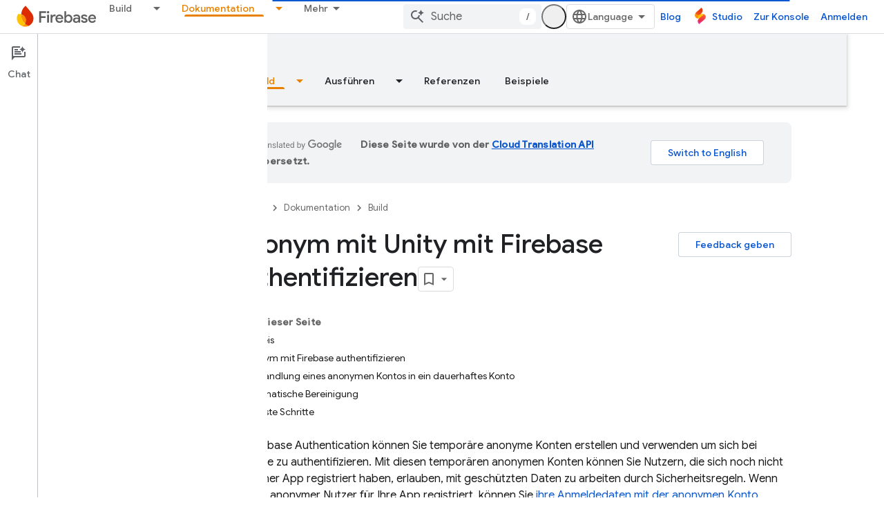

--- FILE ---
content_type: text/javascript
request_url: https://www.gstatic.com/devrel-devsite/prod/ve08add287a6b4bdf8961ab8a1be50bf551be3816cdd70b7cc934114ff3ad5f10/firebase/js/devsite_devsite_view_release_notes_module__de.js
body_size: -853
content:
(function(_ds){var window=this;var Y8=class extends _ds.aC{constructor(){super(["devsite-dialog","devsite-dropdown-list","devsite-view-release-notes-dialog"]);this.Jr=!1;this.releaseNotes=new Map;this.dialog=null;this.path="";this.label="Versionshinweise";this.disableAutoOpen=!1}Na(){return this}async connectedCallback(){super.connectedCallback();try{this.path||(this.path=await _ds.Ow(_ds.C().href)),this.releaseNotes=await _ds.mz(this.path)}catch(a){}this.releaseNotes.size===0?this.remove():(this.Jr=!0,this.disableAutoOpen||location.hash!==
"#release__notes"||this.o())}disconnectedCallback(){super.disconnectedCallback();let a;(a=this.dialog)==null||a.remove();this.dialog=null}o(a){a&&(a.preventDefault(),a.stopPropagation());let b;(b=this.dialog)==null||b.remove();this.dialog=document.createElement("devsite-dialog");this.dialog.classList.add("devsite-view-release-notes-dialog-container");_ds.CA((0,_ds.M)`
      <devsite-view-release-notes-dialog
        .releaseNotes=${this.releaseNotes}>
      </devsite-view-release-notes-dialog>
    `,this.dialog);document.body.appendChild(this.dialog);this.dialog.open=!0;this.Ba({category:"Site-Wide Custom Events",action:"release notes: view note",label:`${this.path}`})}render(){if(!this.Jr)return delete this.dataset.shown,(0,_ds.M)``;this.dataset.shown="";return(0,_ds.M)`
      <button class="view-notes-button" @click="${this.o}">
        ${this.label}
      </button>
    `}};_ds.w([_ds.H(),_ds.x("design:type",Object)],Y8.prototype,"Jr",void 0);_ds.w([_ds.F({type:String}),_ds.x("design:type",Object)],Y8.prototype,"path",void 0);_ds.w([_ds.F({type:String}),_ds.x("design:type",Object)],Y8.prototype,"label",void 0);_ds.w([_ds.F({type:Boolean,Aa:"disable-auto-open"}),_ds.x("design:type",Object)],Y8.prototype,"disableAutoOpen",void 0);try{customElements.define("devsite-view-release-notes",Y8)}catch(a){console.warn("devsite.app.customElement.DevsiteViewReleaseNotes",a)};})(_ds_www);


--- FILE ---
content_type: text/javascript
request_url: https://www.gstatic.com/devrel-devsite/prod/ve08add287a6b4bdf8961ab8a1be50bf551be3816cdd70b7cc934114ff3ad5f10/firebase/js/devsite_devsite_badge_awarded_module__de.js
body_size: -864
content:
(function(_ds){var window=this;try{customElements.define("devsite-badge-awarded",_ds.Uha)}catch(a){console.warn("Unrecognized DevSite custom element - DevsiteBadgeAwarded",a)};})(_ds_www);


--- FILE ---
content_type: text/javascript
request_url: https://www.gstatic.com/devrel-devsite/prod/ve08add287a6b4bdf8961ab8a1be50bf551be3816cdd70b7cc934114ff3ad5f10/firebase/js/devsite_devsite_recommendations_module__de.js
body_size: -854
content:
(function(_ds){var window=this;var d7=function(a,b){const c=[];for(const h of a)try{a=c;var d=a.push,e=b;const k=new URL(h),l=_ds.C();if(k.hostname!==l.hostname)throw Error("Recommendations must be from the same site.");var f=k.pathname;var g=_ds.zz(_ds.Az(new _ds.Bz,f),e.toString());d.call(a,g)}catch(k){}return c};var Iya=function(a){const b=a.vA,c=a.Oy;a=a.Iz;let d;d='<h2 class="significatio-heading no-link">Pers\u00f6nliche Empfehlungen</h2>';b!==""?(d=d+'<div class="info-container"><button type="button" class="button-flat info-button significatio-info-container" id="significatio-info-button" aria-label="'+_ds.DC("Empfehlungen"),d=d+'" data-title="'+_ds.DC("Empfehlungen"),d+='"><svg xmlns="http://www.w3.org/2000/svg" viewBox="0 0 24 24" class="significatio-icon-info"><path d="M11 7h2v2h-2zm0 4h2v6h-2zm1-9C6.48 2 2 6.48 2 12s4.48 10 10 10 10-4.48 10-10S17.52 2 12 2zm0 18c-4.41 0-8-3.59-8-8s3.59-8 8-8 8 3.59 8 8-3.59 8-8 8z"/></svg></button></div>'):
(d=d+'<div class="significatio-popout-container"><button type="button" class="significatio-popout-toggle button-flat significatio-info-container" id="significatio-popout-toggle" aria-haspopup="true" aria-controls="significatio-popout" aria-label="'+_ds.DC("Empfehlungen"),d=d+'" data-title="'+_ds.DC("Empfehlungen"),d+='"><svg xmlns="http://www.w3.org/2000/svg" viewBox="0 0 24 24" class="significatio-icon-info"><path d="M11 7h2v2h-2zm0 4h2v6h-2zm1-9C6.48 2 2 6.48 2 12s4.48 10 10 10 10-4.48 10-10S17.52 2 12 2zm0 18c-4.41 0-8-3.59-8-8s3.59-8 8-8 8 3.59 8 8-3.59 8-8 8z"/></svg></button><div class="significatio-popout" id="significatio-popout" aria-labelledby="significatio-popout-toggle" hidden><h4 class="significatio-popout-heading">Informationen zu diesen Empfehlungen</h4><p>Diese Empfehlungen helfen Ihnen, den gew\u00fcnschten Inhalt zu finden. Empfehlungen k\u00f6nnen auf der gerade angesehenen Seite und auf Seiten basieren, die in Ihrem Konto gespeichert sind. <a href="https://myactivity.google.com/activitycontrols/webandapp" class="significatio-popout-interactive">Web- und App-Aktivit\u00e4ten</a>.</p><a href="http://go/devsite-recommendations" class="significatio-popout-interactive">Weitere Informationen</a></div></div>');
d+='<div class="significatio-buttons">';a&&(d+='<p class="significatio-internal-only">Nur intern</p>');c!==""&&(d=d+'<button type="button" class="significatio-issue-button button-flat" id="significatio-issue-button" aria-label="'+_ds.DC("Empfehlungen von geringer Qualit\u00e4t melden"),d=d+'" data-title="'+_ds.DC("Empfehlungen von geringer Qualit\u00e4t melden"),d+='"><span class="material-icons" aria-hidden="true">bug_report</span></button>');return(0,_ds.O)(d+"</div>")},Jya=function(){return(0,_ds.O)('<div class="significatio-overview"></div><div class="significatio-body"><div class="significatio-recommendations"></div><div class="significatio-loading"><devsite-spinner size="64"></devsite-spinner></div></div>')},
Lya=function(a){a=a.recommendations;const b=_ds.bD(),c=a.length;for(let d=0;d<c;d++)_ds.V(b,Kya(a[d]));return b},Kya=function(a){let b='<div class="significatio-card"><h3 class="significatio-card-heading no-link"><a href="'+_ds.S(_ds.TC(a.getUrl()+"?"+_ds.A(a,8)))+'" data-category="Site-Wide Custom Events" data-label="devsite-recommendation card link" data-action="click" track-type="recommendations" track-name="cardClick" track-metadata-eventdetail="'+_ds.S(a.getUrl())+'">';var c=[a.getTitle(),_ds.A(a,
3),_ds.A(a,4)];b+=_ds.wC(c.filter(d=>d.length>0)[0])+'</a></h3><p class="significatio-card-description">'+_ds.wC(_ds.zC(_ds.A(a,5)))+'</p><div class="significatio-card-meta">';c='Aktualisiert: <span class="significatio-date" date="'+(_ds.S(_ds.y(a,_ds.Qu,7).getSeconds())+'"></span>');b+=c;if(_ds.Xj(a,_ds.wX,11,_ds.Vj()).length!==0){b=b+'<span class="significatio-recommend-popout-container"><button type="button" class="significatio-popout-toggle button-flat significatio-attr-toggle" aria-haspopup="true" aria-controls="significatio-popout" aria-label="'+
_ds.DC("Warum wird diese Empfehlung angezeigt?");b=b+'" data-title="'+_ds.DC("Warum wird diese Empfehlung angezeigt?");b+='"><i class="material-icons significatio-attr-info">help_outline</i></button><div class="significatio-popout significatio-attr" aria-labelledby="significatio-popout-toggle" hidden><h4 class="significatio-popout-heading">Warum wird diese Empfehlung angezeigt?</h4><p>Weil Sie Folgendes angesehen haben ';a=_ds.Xj(a,_ds.wX,11,_ds.Vj());c=a.length;for(let d=0;d<c;d++){const e=a[d];
b+=' <a href="'+_ds.S(_ds.TC(e.getUrl()))+'" class="significatio-popout-interactive" track-type="recommendations" track-name="attributionLink">'+_ds.wC(e.getTitle())+"</a>"}b+=".</p></div></span>"}return(0,_ds.O)(b+"</div></div>")},Mya=function(a){var b=a.BC;a=_ds.U(_ds.V(_ds.U(_ds.bD(),'<div class="significatio-card error">'),(0,_ds.O)('<svg xmlns="http://www.w3.org/2000/svg" viewBox="0 0 24 24" class="significatio-error-icon"><path d="M11 15h2v2h-2v-2zm0-8h2v6h-2V7zm.99-5C6.47 2 2 6.48 2 12s4.47 10 9.99 10C17.52 22 22 17.52 22 12S17.52 2 11.99 2zM12 20c-4.42 0-8-3.58-8-8s3.58-8 8-8 8 3.58 8 8-3.58 8-8 8z"/></svg>')),
'<p class="significatio-card-description">');_ds.V(a,"Derzeit liegen keine Empfehlungen vor.");_ds.U(a,'</p><p class="significatio-card-description">');b='Versuchen Sie, sich bei Ihrem Google-Konto <a href="#" class="'+(_ds.S(b)+'">anzumelden</a>.');_ds.V(a,b);_ds.U(a,"</p></div>");return a};var Nya={"in-page":5},Oya=function(a){a.eventHandler.listen(document,"devsite-on-recommendations",b=>{e7(a)&&!a.Ea&&(b=b.getBrowserEvent())&&(b==null?0:b.detail)&&(0,_ds.AX)(b.detail)&&_ds.gk(b.detail,5)===5&&(a.m=b.detail,a.Ea=!0,a.removeAttribute("hidden"),a.render())})},e7=function(a){return!a.va&&document.querySelector("devsite-recommendations:not([yield])")?!1:!0},j7=async function(a,b){var c=[2,5,3];if(!a.ya&&c.some(h=>(b==null?void 0:_ds.gk(b,5))===h)&&((b==null?0:_ds.yX(b).length)&&a.dispatchEvent(new CustomEvent("devsite-on-recommendations",
{detail:b,bubbles:!0})),(b==null?void 0:_ds.gk(b,5))!==3)){a.remove();return}if(a.display&&Nya[a.display]!==(b==null?void 0:_ds.gk(b,5)))a.remove();else{c=a.querySelector(".significatio-overview");var d=b==null?void 0:_ds.A(b,6);a.oa=(b==null?void 0:_ds.A(b,7))||"";a.ea=(b==null?void 0:_ds.A(b,8))||"";var e=(b==null?void 0:_ds.gk(b,9))===1;c&&d?_ds.nt(c,Iya,{Jz:d,vA:a.oa,Oy:a.ea,Iz:e}):await f7(a,!0,!0,"no title");if(b==null?0:_ds.yX(b).length){_ds.nt(a.j,Lya,{recommendations:_ds.yX(b)});Pya(a);a.o=
a.querySelector("#significatio-stats-button");if(b==null?0:_ds.A(b,4)){var f;(f=a.o)==null||f.removeAttribute("hidden");a.xa=_ds.A(b,4)}else{let h;(h=a.o)==null||h.setAttribute("hidden","")}if(a.j){f=a.j.querySelectorAll(".significatio-recommend-popout-container");for(var g of f)g7(a,g)}(g=a.querySelector(".significatio-popout-container"))&&g7(a,g);Qya(a);h7(a);i7(a);a.removeAttribute("loading")}else await f7(a,!1)}},Sya=async function(a){a.setAttribute("loading","");await _ds.v();a.j&&_ds.qn(a.j);
const b=await Rya(a);let c=null;try{c=await _ds.Ez(b)}catch(d){await f7(a,!0,!1,"error fetching recommendations");return}a.m=c;await j7(a,c)},f7=async function(a,b=!0,c=!1,d=""){b&&_ds.Io(d);c&&a.remove();await (await _ds.v()).isSignedIn()?a.remove():(_ds.nt(a.j,Mya,{BC:"significatio-sign-in"}),i7(a),h7(a),a.removeAttribute("loading"))},k7=async function(a,b){!a.qa.get(b)&&b&&(a.qa.set(b,!0),b.removeAttribute("active"),await _ds.Eo(),_ds.iq(a.eventHandler,b,"transitionend",()=>{b.setAttribute("hidden",
"");a.qa.set(b,!1)}))},g7=function(a,b){const c=b.querySelector(".significatio-popout-toggle"),d=b.querySelector(".significatio-popout");c&&d&&(a.Ca.push(d),a.eventHandler.listen(d,"focusout",e=>{e.relatedTarget&&(_ds.Jn(e.relatedTarget,null,"significatio-popout",6)||k7(a,d))}),a.eventHandler.listen(c,"click",()=>{a.qa.get(d)||(d.hasAttribute("active")?k7(a,d):a.Ja(d))}))},Rya=async function(a){const b=(await _ds.v()).getTenantId()||0;return _ds.CX(_ds.BX(_ds.Hka(_ds.Gka(_ds.Dz(b,window.location.pathname),
d7(a.ra.map(c=>c.href),b)),d7(a.ua.map(c=>c.href),b)),Number(a.getAttribute("generated"))||0),a.query())},Pya=function(a){if(a.j){a=[...a.j.querySelectorAll(".significatio-date")];for(const b of a)a=b.getAttribute("date"),b.textContent=(new Date(Number(a)*1E3)).toLocaleDateString("default",{month:"short",year:"numeric",day:"numeric"})}},Qya=function(a){var b=a.querySelector("#significatio-issue-button");b&&a.eventHandler.listen(b,"click",()=>void Tya(a));(b=a.querySelector("#significatio-info-button"))&&
a.eventHandler.listen(b,"click",()=>void Uya(a));a.o&&a.eventHandler.listen(a.o,"click",()=>{a.xa&&_ds.ay(a.xa,{target:"_blank"})});a.eventHandler.listen(document,"click",c=>{for(const d of a.Ca)!d.contains(c.target)&&d.hasAttribute("active")&&k7(a,d)})},h7=function(a){a.eventHandler.listen(a,"click",async b=>{_ds.Jn(b.target,null,"significatio-sign-in",2)&&await Vya()})},i7=function(a){if(a.j){a=[...a.j.querySelectorAll(".significatio-card:not([show])")];for(const b of a)b.setAttribute("show","")}},
Vya=async function(){await (await _ds.v()).signIn()},Uya=async function(a){a.oa&&_ds.ay(a.oa,{target:"_blank"})},Tya=async function(a){a.ea&&_ds.ay(a.ea,{target:"_blank"})},Wya=class extends _ds.Hm{constructor(){super();this.eventHandler=new _ds.u(this);this.va=!0;this.Ea=this.ya=this.Ia=this.connected=!1;this.ra=[];this.ua=[];this.m=this.j=null;this.display="";this.qa=new Map;this.Ca=[];this.o=this.xa=null;this.ea=this.oa=""}connectedCallback(){this.connected=!0;this.ra=[...this.querySelectorAll("a[href]")];
this.ua=[...this.querySelectorAll('link[rel="disallow"][href]')];this.display=this.getAttribute("display");this.getAttribute("display")?this.getAttribute("display")==="in-page"&&(Oya(this),this.ya=!0):this.render()}disconnectedCallback(){document.body.dispatchEvent(new CustomEvent("devsite-recommendations-disconnected",{bubbles:!0}));_ds.D(this.eventHandler);this.ra=[];this.ua=[]}static get observedAttributes(){return["yield","display"]}attributeChangedCallback(a,b,c){a==="yield"?this.va=c==null:
a==="display"&&(this.display=c);this.render()}query(){return this.getAttribute("query")||""}async render(){if(this.connected&&e7(this))if(_ds.nt(this,Jya),this.j=this.querySelector(".significatio-recommendations")){if(this.m?await j7(this,this.m):await Sya(this),!this.Ia){const c=await _ds.v();try{if(await c.intersectionEnterForElement(this.j),this.m!==null){var a;for(const d of(a=this.m)==null?void 0:_ds.yX(a)){{const f=d.getMetadata();var b=f?{targetPage:d.getUrl(),targetType:_ds.gk(f,3),targetRank:_ds.dk(f,
2),targetIdenticalDescriptions:_ds.dk(f,4),targetTitleWords:_ds.dk(f,5),targetDescriptionWords:_ds.dk(f,6),experiment:_ds.A(f,7)}:void 0}a=b;if(!a)continue;const e={category:"Site-Wide Custom Events",action:"recommended",label:d.getUrl(),nonInteraction:!0,additionalParams:{recommendations:a}};this.dispatchEvent(new CustomEvent("devsite-analytics-observation",{detail:e,bubbles:!0}));this.dispatchEvent(new CustomEvent("devsite-analytics-observation-cloudtrack",{detail:{type:"recommendations",name:"impression",
metadata:a},bubbles:!0}))}this.Ia=!0}}catch(d){}}}else await f7(this,!0,!1,"no recommendations element")}async Ja(a){a.removeAttribute("hidden");await _ds.Eo();a.setAttribute("active","");let b;(b=a.querySelector(".significatio-popout-interactive"))==null||b.focus()}};try{customElements.define("devsite-recommendations",Wya)}catch(a){console.warn("Unrecognized DevSite custom element - DevsiteRecommendations",a)};})(_ds_www);


--- FILE ---
content_type: text/javascript
request_url: https://www.gstatic.com/devrel-devsite/prod/ve08add287a6b4bdf8961ab8a1be50bf551be3816cdd70b7cc934114ff3ad5f10/firebase/js/devsite_devsite_book_nav_module__de.js
body_size: -865
content:
(function(_ds){var window=this;var epa=function(){return(0,_ds.O)('<button class="devsite-book-nav-toggle" aria-haspopup="menu"><span class="material-icons devsite-book-nav-toggle-icon"></span></button>')},fpa=function(){return(0,_ds.O)('<div class="devsite-book-nav-blur"></div>')},gpa=function(a){a=a.pB;a=_ds.uR(new _ds.Gy("{NUMBER_OF_MATCHING_DESCENDANTS,plural, =1{{XXX_1}\u00a0\u00dcbereinstimmung}other{{XXX_2}\u00a0\u00dcbereinstimmungen}}"),{NUMBER_OF_MATCHING_DESCENDANTS:a,XXX_1:_ds.wC(_ds.Tw(1)),XXX_2:_ds.wC(_ds.Tw(a))});
return(0,_ds.O)('<span class="devsite-nav-filter-match-count"> (<mark>'+a+"</mark>)</span>")};var hpa="onpointerover"in window?"pointerover":"mouseover",K_=function(a){const b=a.querySelectorAll(".devsite-nav-item").length>0,c=document.querySelector("#devsite-hamburger-menu");c&&(b?c.removeAttribute("visually-hidden"):_ds.Em(a,"visually-hidden","",c))},ipa=async function(a){a.classList.contains("hide-collapsed-panel")&&a.classList.remove("hide-collapsed-panel");var b=document.documentElement.scrollHeight-document.documentElement.clientHeight;const c=b?document.documentElement.scrollTop/b:
0;_ds.iq(a.eventHandler,a,_ds.Mn,()=>{a.removeAttribute("animatable");a.background.removeAttribute("animatable");a.ea.removeAttribute("animatable")});_ds.Em(a,"animatable","");b=_ds.sg(a.ma`animatable`);b(a.background,"animatable","");b(a.ea,"animatable","");a.hasAttribute("collapsed")?(_ds.Em(a,"aria-label","Seitliche Navigationsleiste ausblenden",a.j),_ds.Em(a,"data-title","Seitliche Navigationsleiste ausblenden",a.j),a.removeAttribute("collapsed"),_ds.wy(a.j,"expanded","true"),L_(a,"Expanded book nav")):
(_ds.Em(a,"aria-label","Seitliche Navigationsleiste einblenden",a.j),_ds.Em(a,"data-title","Seitliche Navigationsleiste einblenden",a.j),_ds.Em(a,"collapsed",""),_ds.wy(a.j,"expanded","false"),L_(a,"Collapsed book nav"),_ds.iq(a.eventHandler,a,_ds.Mn,()=>{a.classList.add("hide-collapsed-panel")}));await _ds.Eo();b=document.documentElement.scrollHeight-document.documentElement.clientHeight;document.documentElement.scrollTop=Math.round(c*b)},kpa=function(a){a.eventHandler.listen(a,"click",b=>void M_(a,
b));a.eventHandler.listen(a,"keypress",b=>{b.key==="Enter"&&M_(a,b)});a.eventHandler.listen(a,[hpa,"focusin"],b=>void jpa(a,b));a.eventHandler.listen(document.body,"devsite-sitemask-hidden",()=>{a.o&&(N_(a,"_book")?a.removeAttribute("top-level-nav"):_ds.Em(a,"top-level-nav",""))});a.eventHandler.listen(document.body,"devsite-page-loaded",()=>void a.xa.Ta());a.eventHandler.listen(a,"devsite-content-updated",()=>{a.xa.Ta()});a.eventHandler.listen(a,"scroll",()=>{_ds.Em(a,"user-scrolled","")});a.eventHandler.listen(a.j,
"click",()=>{a.Ea.Ta()});a.m&&(a.eventHandler.listen(a.m,"keyup",()=>void a.ya.Ta()),a.eventHandler.listen(a.m,"focus",()=>void O_(a,"focus")));a.qa&&a.eventHandler.listen(a.qa,["click","keydown"],b=>{if(b.type==="click"||b.key==="Enter"||b.key==="Escape"){a.m&&(a.m.value="",a.m.focus());let c;(c=a.qa)==null||c.classList.add("hidden");P_(a);Q_(a);O_(a,b.type)}})},R_=function(a,b=a,c=!0){b=Array.from(b.querySelectorAll(".devsite-nav-title"));a.oa=new Set(b);if(!_ds.C().hash&&c)lpa(a,a.oa);else{c=new _ds.NU;
for(const d of a.oa)_ds.MU(c,d)}},S_=async function(a){const b=await _ds.v();for(const c of a.oa)b.unregisterIntersectionForElement(c)},M_=function(a,b){if(!b.defaultPrevented){var c=b.target;c.getAttribute("id")==="devsite-close-nav"&&(b.preventDefault(),b.stopPropagation(),a.scrollTop=0,a.hasAttribute("top-level-nav")?a.dispatchEvent(new CustomEvent("devsite-sitemask-hide",{bubbles:!0})):_ds.Em(a,"top-level-nav",""));if(c.hasAttribute("menu")){var d=c.getAttribute("menu");d&&N_(a,d)&&(b.preventDefault(),
b.stopPropagation(),a.scrollTop=0,a.removeAttribute("top-level-nav"))}var e=c.closest(".devsite-expandable-nav");if(e&&(d=c.closest(".devsite-nav-title, .devsite-nav-toggle"))){let f=b.target,g,h;if(!((g=f)==null?0:(h=g.closest(".devsite-nav-title"))==null?0:h.hasAttribute("href"))){for(b=b.type==="click"||b.type==="touchend";f&&f!==e;){if(f.classList.contains("devsite-nav-title-no-path")&&b){f.blur();break}f=f.parentNode}e.querySelector(".devsite-nav-section")&&(b=e.classList.toggle("expanded"),
(e=e.querySelector(".devsite-nav-title"))&&_ds.Em(a,"aria-expanded",`${b}`,e))}if(d.matches(".devsite-nav-toggle"))return}c.closest(".devsite-nav-title-no-path")||(a.o&&(d=a.o.querySelector("[menu=_book]"))&&d.contains(c)&&a.dispatchEvent(new CustomEvent("devsite-sitemask-hide",{bubbles:!0})),(c=c.closest("a.devsite-nav-title"))&&!c.classList.contains("devsite-nav-has-children")&&a.dispatchEvent(new CustomEvent("devsite-sitemask-hide",{bubbles:!0})))}},jpa=function(a,b){b.defaultPrevented||(b=_ds.In(b.target,
c=>c instanceof HTMLAnchorElement&&c.hasAttribute("href")||c===a,!0),b!==a&&_ds.ig(b,_ds.xo(b.href).href))},O_=function(a,b){a.dispatchEvent(new CustomEvent("devsite-analytics-observation",{detail:{category:"Site-Wide Custom Events",action:b,label:b==="focus"?"devsite-book-nav-filter input":"devsite-book-nav-filter filter-clear-button"},bubbles:!0}))},T_=function(a){a.ra=Array.from(a.querySelectorAll(".devsite-mobile-nav-bottom .devsite-nav-list[menu=_book] .devsite-nav-item:not(.devsite-nav-heading)"))},
V_=function(a){const b=_ds.C().searchParams.get("nf");a.m&&b&&(a.m.value=b,U_(a))},U_=function(a){if(a.ra.length){P_(a);Q_(a);var b,c,d=(b=a.m)==null?void 0:(c=b.value)==null?void 0:c.trim().toLowerCase();if(d){var e;(e=a.qa)==null||e.classList.remove("hidden");for(const g of a.ra){var f=g.querySelectorAll(".devsite-nav-text");a=g.classList.contains("devsite-nav-expandable");e=c=!1;b=0;let h,k,l;const m=((l=(h=g)==null?void 0:(k=h.getAttribute("data-synonyms"))==null?void 0:k.split(","))!=null?l:
[]).some(q=>q.toLowerCase().includes(d));let n,r;if(d&&a&&(m||((n=g.querySelector(".devsite-nav-text"))==null?0:(r=n.textContent)==null?0:r.toLowerCase().includes(d))))e=c=!0;else for(const q of f){let z,G,L,N;f=((N=(z=q)==null?void 0:(G=z.parentElement)==null?void 0:(L=G.getAttribute("data-synonyms"))==null?void 0:L.split(","))!=null?N:[]).some(R=>R.toLowerCase().includes(d));if(d){let R;if(f||((R=q.textContent)==null?0:R.toLowerCase().includes(d)))c=!0,++b}}if(c===!0){g.classList.remove("hidden");
if(e){c=Array.from(g.querySelectorAll(".devsite-nav-item"));for(const q of c){q.classList.remove("hidden");let z,G,L,N;c=((N=(z=q)==null?void 0:(G=z.parentElement)==null?void 0:(L=G.getAttribute("data-synonyms"))==null?void 0:L.split(","))!=null?N:[]).some(P=>P.toLowerCase().includes(d));let R;d&&(c||((R=q.textContent)==null?0:R.toLowerCase().includes(d)))&&++b}}mpa(g,d)}a&&b>0&&npa(g,b)}}else(f=a.qa)==null||f.classList.add("hidden")}},P_=function(a){for(const b of a.ra){let c;b.classList.toggle("hidden",
!((c=a.m)==null||!c.value))}},Q_=function(a){if(a.querySelector("mark")){var b=[...a.querySelectorAll(".devsite-nav-text > .devsite-nav-filter-match-count")];for(const c of b)c.remove();a=[...a.querySelectorAll(".devsite-nav-text > mark")];for(const c of a){a=c.parentElement;let d;b=(d=a)==null?void 0:d.textContent;a&&b&&_ds.qg(a,_ds.Tg(b))}}},mpa=function(a,b){if(a=a.querySelector(".devsite-nav-text")){var c,d=(c=a.textContent)==null?void 0:c.replace(new RegExp(`(${b})`,"ig"),"<mark>$1</mark>");
d&&_ds.qg(a,_ds.Tg(d))}},npa=function(a,b){if(a=a.querySelector(".devsite-nav-text"))b=_ds.pt(gpa,{pB:b}),a.appendChild(b)},lpa=async function(a,b){if(a.connected){var c=await _ds.v(),d=new _ds.NU,e=f=>{f=f.target;_ds.MU(d,f);a.oa.delete(f);c.unregisterIntersectionForElement(f)};for(const f of b)try{c.registerIntersectionForElement(f,e)}catch(g){e({target:f})}}},N_=function(a,b){let c=!1;if(a.o)for(const d of a.o.querySelectorAll("[menu]"))d.getAttribute("menu")===b?(d.removeAttribute("hidden"),c=
!0):_ds.Em(a,"hidden","",d);return c},W_=function(a,b=a){b||(b=a);for(const c of b.querySelectorAll(".devsite-nav-active"))c.classList.remove("devsite-nav-active"),c.removeAttribute("aria-current");a=_ds.Lo(_ds.C().pathname);a=`[href="${_ds.xo(a).href}"], [href="${a}"],
        [alt-paths~="${a}"]`;for(const c of b.querySelectorAll(a))c.classList.add("devsite-nav-active"),_ds.wy(c,"current","page")},X_=function(a,b=a){b||(b=a);if(a=b.querySelector(".devsite-mobile-nav-bottom"))for(a=a.querySelector(".devsite-nav-active");a&&a.parentElement&&a.parentElement!==b;)a.matches(".devsite-expandable-nav:not(.expanded)")&&a.classList.add("expanded"),a=a.parentElement},opa=async function(a){a.connected&&(a.removeAttribute("user-scrolled"),await _ds.Eo(),await Y_(a),await a.Ca,
await _ds.v(),await _ds.Eo(),await Y_(a))},Y_=async function(a){if(a.connected&&a.o){await _ds.v();var b=a.o.querySelector(".devsite-nav-active");b&&(a.hasAttribute("user-scrolled")||await ppa(a,b))}},ppa=async function(a,b){if(a.connected){var c=a.hasAttribute("user-scrolled");a.scrollTop=_ds.tq(b,a,!0).y;await _ds.Eo();c&&_ds.Em(a,"user-scrolled","")}},L_=function(a,b){a.dispatchEvent(new CustomEvent("devsite-analytics-observation",{detail:{category:"Site-Wide Custom Events",action:"click",label:b},
bubbles:!0}))},Z_=class extends _ds.Hm{static get observedAttributes(){return["collapsed","fixed","hidden"]}constructor(){super();this.connected=!1;this.qa=this.m=this.ua=this.o=null;this.ra=[];this.eventHandler=new _ds.u;this.va=()=>{};this.oa=new Set;_ds.Dm(this,this.ma`animatable`,this.ma`aria-expanded`,this.ma`aria-label`,this.ma`collapsed`,this.ma`data-title`,this.ma`fixed`,this.ma`has-book-nav`,this.ma`hidden`,this.ma`top-level-nav`,this.ma`user-scrolled`,this.ma`visually-hidden`);this.background=
document.createElement("div");this.background.classList.add("devsite-book-nav-bg");this.j=_ds.pt(epa);this.ea=_ds.pt(fpa);this.Ca=new Promise(a=>{this.va=a});this.xa=new _ds.Nh(()=>{this.connected&&K_(this)},20);this.ya=new _ds.Nh(()=>{U_(this)},20);this.Ea=new _ds.Nh(()=>{ipa(this)},100)}async connectedCallback(){this.connected=!0;_ds.rn(this.background,this);this.hasAttribute("hidden")&&(_ds.Em(this,"hidden","",this.j),_ds.Em(this,"hidden","",this.ea));let a;(a=this.parentElement)==null||a.insertBefore(this.j,
this.nextSibling);_ds.Em(this,"aria-label","Seitliche Navigationsleiste ausblenden",this.j);_ds.Em(this,"data-title","Seitliche Navigationsleiste ausblenden",this.j);_ds.Em(this,"aria-expanded","true",this.j);let b;(b=this.parentElement)==null||b.insertBefore(this.ea,this.nextSibling);if(this.ua=this.querySelector(".devsite-book-nav-filter"))this.m=this.ua.querySelector("input[type=text]"),this.qa=this.ua.querySelector(".filter-clear-button"),T_(this),V_(this);K_(this);kpa(this);await this.init();
R_(this)}disconnectedCallback(){this.connected=!1;_ds.D(this.eventHandler);S_(this);this.oa.clear();var a=document.querySelector("#devsite-hamburger-menu");a&&_ds.Em(this,"visually-hidden","",a);a=[this.background,this.j,this.ea];for(const b of a)b&&_ds.tn(b);this.removeAttribute("animatable");this.background.removeAttribute("animatable");this.ea.removeAttribute("animatable");this.ea.style.removeProperty("--devsite-js-book-nav-scrollbar-width")}attributeChangedCallback(a){a==="hidden"&&this.dispatchEvent(new CustomEvent(this.hasAttribute("hidden")?
"devsite-element-hidden":"devsite-element-visible",{bubbles:!0}));if(a==="hidden"||a==="collapsed"){var b=document.querySelector(".devsite-main-content");b&&(this.hasAttribute("collapsed")||this.hasAttribute("hidden")?b.removeAttribute("has-book-nav"):_ds.Em(this,"has-book-nav","",b))}if(a==="fixed"||a==="hidden"||a==="collapsed"){b=this.hasAttribute(a);const c=[this.background,this.j,this.ea];for(const d of c)d&&(b?_ds.Em(this,a,"",d):d.removeAttribute(a))}a==="fixed"&&this.va()}async init(a=!0){if(this.connected){this.ea.style.setProperty("--devsite-js-book-nav-scrollbar-width",
`${this.offsetWidth-this.clientWidth}px`);this.o=this.querySelector(".devsite-mobile-nav-bottom");_ds.Em(this,"top-level-nav","");this.o&&this.o.querySelector("[menu=_book]")&&this.removeAttribute("top-level-nav");this.children.length===0&&_ds.Em(this,"hidden","");if(this.background)for(const b of["hidden","fixed","animatable"])this.hasAttribute(b)&&_ds.Em(this,b,"",this.background);!this.hasAttribute("hidden")&&a?(W_(this),X_(this),await opa(this)):(await _ds.Eo(),await Y_(this))}}async cc(a){a?
(a=a.querySelector("nav")||null,W_(this,a),X_(this,a),a&&(await S_(this),this.oa.clear(),R_(this,a,!1)),_ds.Gm(this,this.querySelector("nav"),a)):_ds.qn(this);T_(this);if(this.m){this.m.value="";let b;(b=this.qa)==null||b.classList.add("hidden");V_(this)}await _ds.Eo();await this.init(!1)}};Z_.prototype.updateContent=Z_.prototype.cc;Z_.prototype.attributeChangedCallback=Z_.prototype.attributeChangedCallback;Z_.prototype.disconnectedCallback=Z_.prototype.disconnectedCallback;
Z_.prototype.connectedCallback=Z_.prototype.connectedCallback;try{customElements.define("devsite-book-nav",Z_)}catch(a){console.warn("Unrecognized DevSite custom element - DevsiteBookNav",a)};})(_ds_www);


--- FILE ---
content_type: text/javascript
request_url: https://www.gstatic.com/devrel-devsite/prod/ve08add287a6b4bdf8961ab8a1be50bf551be3816cdd70b7cc934114ff3ad5f10/firebase/js/devsite_devsite_callout_notification_module__de.js
body_size: -864
content:
(function(_ds){var window=this;try{customElements.define("devsite-callout-notification",_ds.pQ)}catch(a){console.warn("Unrecognized DevSite custom element - DevsiteCalloutNotification",a)};})(_ds_www);


--- FILE ---
content_type: text/javascript
request_url: https://www.gstatic.com/devrel-devsite/prod/ve08add287a6b4bdf8961ab8a1be50bf551be3816cdd70b7cc934114ff3ad5f10/firebase/js/devsite_devsite_spinner_module__de.js
body_size: -864
content:
(function(_ds){var window=this;try{customElements.define("devsite-spinner",_ds.vX)}catch(a){console.warn("devsite.app.customElement.DevsiteSpinner",a)};})(_ds_www);


--- FILE ---
content_type: text/javascript
request_url: https://www.gstatic.com/devrel-devsite/prod/ve08add287a6b4bdf8961ab8a1be50bf551be3816cdd70b7cc934114ff3ad5f10/firebase/js/devsite_devsite_analytics_module__de.js
body_size: -864
content:
(function(_ds){var window=this;try{window.customElements.define("devsite-analytics",_ds.HT)}catch(a){console.warn("Unrecognized DevSite custom element - DevsiteAnalytics",a)};})(_ds_www);


--- FILE ---
content_type: text/javascript
request_url: https://www.gstatic.com/devrel-devsite/prod/ve08add287a6b4bdf8961ab8a1be50bf551be3816cdd70b7cc934114ff3ad5f10/firebase/js/devsite_devsite_badger_module__de.js
body_size: -865
content:
(function(_ds){var window=this;var Zoa=function(a){const b=a.rb;a=a.Kb;let c,d;return(0,_ds.O)('<div class="devsite-badger-award-inner"><devsite-badge-awarded badge-name="'+_ds.S(b.title)+'" badge-icon-url="'+_ds.S(_ds.TC(b.imageUrl))+'" badge-url="'+_ds.S(_ds.TC(b.url))+'"'+(b.currentTierCount!=null?' badge-count="'+_ds.S(b.currentTierCount)+'"':"")+(b.complete!=null?' badge-complete="'+_ds.S(b.complete)+'"':"")+(b.isNewTier!=null?' is-new-tier="'+_ds.S(b.isNewTier)+'"':"")+(b.path?' badge-path="'+_ds.S(b.path)+'"':"")+(b.shareTitle?
' badge-share-title="'+_ds.S(b.shareTitle)+'"':"")+(b.shareDescription?' badge-share-description="'+_ds.S(b.shareDescription)+'"':"")+(b.nextPlaylistUrl?' next-playlist-url="'+_ds.S(_ds.TC(b.nextPlaylistUrl))+'"':"")+(b.redeemAnotherBtn?" redeem-another":"")+(b.hideButtons?" hide-buttons":"")+(b.redeemCode?' redeem-code="'+_ds.S(b.redeemCode)+'"':"")+(a?' return-uri="'+_ds.S(_ds.TC(a))+'"':"")+(b.events?' events-number="'+_ds.S(b.events.length)+'"':"")+(b.awardDescription?' badge-award-description="'+
_ds.S(b.awardDescription)+'"':"")+(b.awardButton?' badge-award-button-label="'+_ds.S((c=b.awardButton.label)!=null?c:"")+'" badge-award-button-url="'+_ds.S(_ds.TC((d=b.awardButton.url)!=null?d:""))+'"':"")+" dismiss></devsite-badge-awarded></div>")},$oa=function(){return(0,_ds.O)('<div class="devsite-badger-award"></div>')};var apa=/\/redeem.*|\/settings[\/]?.*?/,cpa=function(a){a.eventHandler.listen(document.body,"devsite-before-page-change",()=>void I_(a));a.eventHandler.listen(document.body,"devsite-award-granted",b=>{(b=b.getBrowserEvent())&&b.detail&&J_(a,b.detail.award)});a.eventHandler.listen(document.body,["devsite-page-loaded","devsite-page-changed"],()=>{a.Fh();bpa(a)})},I_=async function(a){if(a.j){var b=a.j.querySelectorAll(".devsite-badger-award-inner"),c=b[0];if(c){const d=c.querySelector("devsite-badge-awarded");
(d==null?0:d.m)&&await (d==null?void 0:d.m());const e=d==null?void 0:d.getAttribute("badge-path");a.awards=a.awards.filter(f=>f.path!==e);c.removeAttribute("show");await _ds.Fo(200);_ds.tn(c);b.length===1&&(_ds.tn(a.j),a.j=null)}}},J_=async function(a,b){if(b&&b.complete&&!a.awards.find(f=>f.path===b.path)&&document.body.getAttribute("type")!=="error"&&!apa.exec(document.location.pathname)){a.awards.push(b);if(!a.j){var c=document.querySelector(".static-badge-awarded-container");c?(a.j=c,a.m=!0):
(a.j=_ds.pt($oa),document.body.appendChild(a.j))}try{await customElements.whenDefined("devsite-badge-awarded")}catch(f){}var d;c=(d=_ds.Ao())==null?void 0:d.href;var e=_ds.pt(Zoa,{rb:b,Kb:c});e&&(a.eventHandler.listen(e,"devsite-badge-awarded-dismissed",()=>{I_(a)}),d=e.querySelector("devsite-badge-awarded"))&&(a.j.appendChild(e),_ds.iq(a.eventHandler,d,"running",()=>{e==null||e.setAttribute("show","");var f;const g=(f=a.j)==null?void 0:f.querySelectorAll("devsite-badge-awarded");if(g&&!a.m)for(f=
0;f<g.length;f++){let h;(h=g[f])==null||h.dispatchEvent(new CustomEvent("devsite-badge-awarded-stack-num-changed",{bubbles:!0,detail:{Iq:g.length-1-f}}))}}))}},bpa=async function(a){var b=await _ds.FU();if(b){b=b.filter(d=>d.displayCount<3);var c=await _ds.v();b.length>0?await c.getStorage().set("temp_badges","",JSON.stringify(b)):await c.getStorage().remove("temp_badges","");for(const d of b)b=new URL(d.awardedBy,document.location.origin),c=_ds.C(),(!d.awardedBy||b.origin===c.origin&&b.pathname===
c.pathname)&&d.complete&&await J_(a,d)}},dpa=class extends _ds.aO{constructor(){super(["devsite-badge-awarded"]);this.eventHandler=new _ds.u(this);this.j=null;this.awards=[];this.m=!1}connectedCallback(){cpa(this)}disconnectedCallback(){_ds.D(this.eventHandler);I_(this)}async Fh(){await _ds.v();await customElements.whenDefined("devsite-user");var a=document.querySelector("devsite-user#devsite-user");if(a){var b=!1;try{b=await a.isSignedIn()}catch(c){}if(b&&await (new _ds.xO).ed()){a=new _ds.WO;try{await _ds.TO(a,
new _ds.IN)}catch(c){}}}}};try{customElements.define("devsite-badger",dpa)}catch(a){console.warn("Unrecognized DevSite custom element - DevsiteBadger",a)};})(_ds_www);


--- FILE ---
content_type: text/javascript
request_url: https://www.gstatic.com/devrel-devsite/prod/ve08add287a6b4bdf8961ab8a1be50bf551be3816cdd70b7cc934114ff3ad5f10/firebase/js/devsite_devsite_sitemask_module__de.js
body_size: -864
content:
(function(_ds){var window=this;var c8=class extends _ds.Hm{static get observedAttributes(){return["visible"]}constructor(){super();this.eventHandler=new _ds.u}connectedCallback(){this.eventHandler.listen(document.body,"devsite-sitemask-show",()=>{this.show()});this.eventHandler.listen(document.body,"keydown",a=>{a.key==="Escape"&&this.hasAttribute("visible")&&(a.preventDefault(),a.stopPropagation(),this.hide())});this.eventHandler.listen(document.body,"devsite-sitemask-hide",()=>{this.hide()});this.eventHandler.listen(this,"click",
()=>{this.hide()})}attributeChangedCallback(a,b,c){a==="visible"&&(c==null?this.dispatchEvent(new CustomEvent("devsite-sitemask-hidden",{bubbles:!0})):this.dispatchEvent(new CustomEvent("devsite-sitemask-visible",{bubbles:!0})))}disconnectedCallback(){_ds.D(this.eventHandler)}show(){this.setAttribute("visible",this.getAttribute("visible")||"")}hide(){this.removeAttribute("visible")}};c8.prototype.hide=c8.prototype.hide;c8.prototype.show=c8.prototype.show;c8.prototype.disconnectedCallback=c8.prototype.disconnectedCallback;
c8.prototype.attributeChangedCallback=c8.prototype.attributeChangedCallback;c8.prototype.connectedCallback=c8.prototype.connectedCallback;try{customElements.define("devsite-sitemask",c8)}catch(a){console.warn("Unrecognized DevSite custom element - DevsiteSitemask",a)};})(_ds_www);


--- FILE ---
content_type: text/javascript
request_url: https://www.gstatic.com/devrel-devsite/prod/ve08add287a6b4bdf8961ab8a1be50bf551be3816cdd70b7cc934114ff3ad5f10/firebase/js/devsite_devsite_concierge_ai_panel_module__de.js
body_size: -864
content:
(function(_ds){var window=this;try{customElements.define(_ds.xW(),_ds.EW)}catch(a){console.warn("Unrecognized DevSite custom element - DevsiteConciergeAiPanel",a)};})(_ds_www);


--- FILE ---
content_type: text/javascript
request_url: https://www.gstatic.com/devrel-devsite/prod/ve08add287a6b4bdf8961ab8a1be50bf551be3816cdd70b7cc934114ff3ad5f10/firebase/js/devsite_devsite_user_module__de.js
body_size: -864
content:
(function(_ds){var window=this;try{customElements.define(_ds.VQ(),_ds.eR)}catch(a){console.warn("Unrecognized DevSite custom element - DevsiteUser",a)};})(_ds_www);


--- FILE ---
content_type: text/javascript
request_url: https://www.gstatic.com/devrel-devsite/prod/ve08add287a6b4bdf8961ab8a1be50bf551be3816cdd70b7cc934114ff3ad5f10/firebase/js/devsite_cloudx_free_trial_eligible_store_module__de.js
body_size: -864
content:
(function(_ds){var window=this;var Uma=async function(a){let b;await ((b=a.o)==null?void 0:b.isSignedIn())&&_ds.sF(a.cloudtrack,{Aa:"fte",value:vZ(a)})},vZ=function(a){return{value:a.freeTrialEligible==="true"?"true":"false",source:"server"}},wZ=class extends _ds.aC{constructor(){super(...arguments);this.freeTrialEligible="true";this.cloudtrack=new _ds.vF;this.o=null}async connectedCallback(){super.connectedCallback();this.o=await _ds.v();vZ(this).value==="true"?document.body.setAttribute("free-trial",""):document.body.removeAttribute("free-trial");
await Uma(this)}};_ds.w([_ds.F({type:String}),_ds.x("design:type",Object)],wZ.prototype,"freeTrialEligible",void 0);try{customElements.define("cloudx-free-trial-eligible-store",wZ)}catch(a){console.warn("devsite.app.customElement.CloudxFreeTrialEligibleStore",a)};})(_ds_www);


--- FILE ---
content_type: text/javascript
request_url: https://www.gstatic.com/devrel-devsite/prod/ve08add287a6b4bdf8961ab8a1be50bf551be3816cdd70b7cc934114ff3ad5f10/firebase/js/devsite_firebase_utm_module__de.js
body_size: -864
content:
(function(_ds){var window=this;var YCa=async function(a){const b=new _ds.Nn(_ds.C().search);let c=!1;for(const d of a.j){const e=_ds.eo(b,d);e&&(await (await _ds.v()).getStorage().set("firebase-utm",d,e),c=!0)}c||a.remove();XCa(a)},XCa=function(a){a.eventHandler.listen(document.body,["mousedown"],b=>{ZCa(a,b)})},ZCa=async function(a,b){if((b=b.target.closest("a"))&&b!=null&&b.href){var c=new URL(b.href);if(["console.firebase.google.com","studio.firebase.google.com"].includes(c.host)){var d=await _ds.v();for(const e of a.j)(a=await d.getStorage().get("firebase-utm",
e))&&c.searchParams.set(`fb_${e}`,a);b.search=c.searchParams.toString()}}},$Ca=class extends _ds.Hm{constructor(){super(...arguments);this.eventHandler=new _ds.u;this.j="gclid utm_campaign utm_content utm_medium utm_source utm_term".split(" ")}connectedCallback(){super.connectedCallback();YCa(this)}disconnectedCallback(){super.disconnectedCallback()}};try{customElements.define("firebase-utm",$Ca)}catch(a){console.warn("devsite.app.customElement.FirebaseUtm",a)};})(_ds_www);
